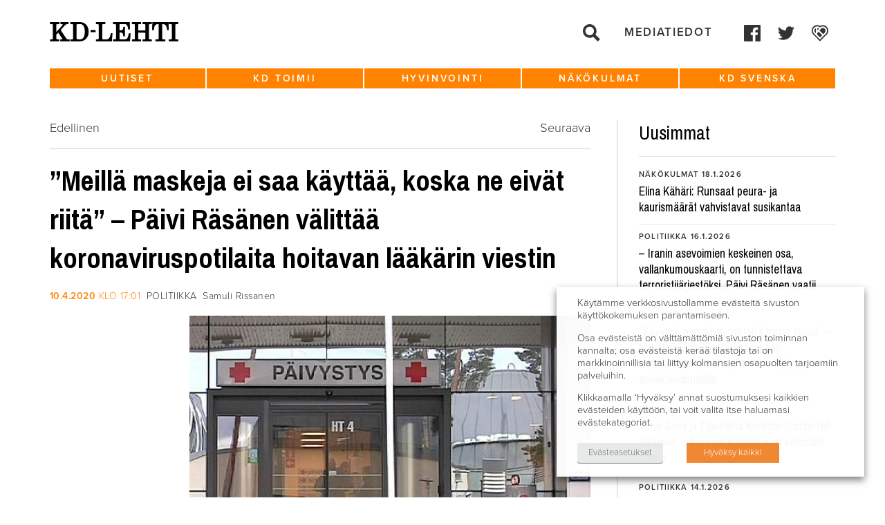

--- FILE ---
content_type: text/html; charset=UTF-8
request_url: https://www.kdlehti.fi/2020/04/10/meilla-maskeja-ei-saa-kayttaa-koska-ne-eivat-riita-paivi-rasanen-valittaa-koronaviruspotilaita-hoitavan-laakarin-viestin/
body_size: 17781
content:
<!DOCTYPE html>
<!--[if IE 6]><html id="ie6" lang="fi" class="no-js"><![endif]-->
<!--[if IE 7]><html id="ie7" lang="fi" class="no-js"><![endif]-->
<!--[if IE 8]><html id="ie8" lang="fi" class="no-js"><![endif]-->
<!--[if !(IE 6) | !(IE 7) | !(IE 8)  ]><!-->
<html lang="fi" class="no-js">
<!--<![endif]-->
<head>
    <script type="text/javascript">var h = document.getElementsByTagName("html"); if (h[0] && h[0].className) h[0].className = 'js';</script>
    <script>
      (function(i,s,o,g,r,a,m){i['GoogleAnalyticsObject']=r;i[r]=i[r]||function(){
      (i[r].q=i[r].q||[]).push(arguments)},i[r].l=1*new Date();a=s.createElement(o),
      m=s.getElementsByTagName(o)[0];a.async=1;a.src=g;m.parentNode.insertBefore(a,m)
      })(window,document,'script','//www.google-analytics.com/analytics.js','ga');

      ga('create', 'UA-58282543-1', 'auto');
      ga('send', 'pageview');

    </script>
    <meta charset="utf-8" />
    <link rel="shortcut icon" href="https://www.kdlehti.fi/wp-content/themes/kdlehti/images/favicon.ico?v6" />
    <title>&#8221;Meillä maskeja ei saa käyttää, koska ne eivät riitä&#8221; &#x2d; Päivi Räsänen välittää koronaviruspotilaita hoitavan lääkärin viestin | KD&#x2d;Lehti</title>
    <meta name="viewport" content="initial-scale=1,user-scalable=no,maximum-scale=1,width=device-width" />
	<!--[if lt IE 9]>
    	<script src="https://www.kdlehti.fi/wp-content/themes/kdlehti/js/html5.js" type="text/javascript"></script>
      	<script type="text/javascript" src="https://www.kdlehti.fi/wp-content/themes/kdlehti/js/selectivizr-min.js"></script>
    <![endif]-->
    	<style>img:is([sizes="auto" i], [sizes^="auto," i]) { contain-intrinsic-size: 3000px 1500px }</style>
	
<!-- The SEO Framework tehnyt Sybre Waaijer -->
<meta name="robots" content="max-snippet:-1,max-image-preview:standard,max-video-preview:-1" />
<link rel="canonical" href="https://www.kdlehti.fi/2020/04/10/meilla-maskeja-ei-saa-kayttaa-koska-ne-eivat-riita-paivi-rasanen-valittaa-koronaviruspotilaita-hoitavan-laakarin-viestin/" />
<meta name="description" content="&ndash; Ep&auml;onnistunut Kiinan kauppa ja siihen liittyv&auml;t h&auml;m&auml;r&auml;t sotkut on selvitett&auml;v&auml;, mutta samalla on huomattava, ett&auml; kent&auml;ll&auml; oli ja on edelleen valtava tarve&#8230;" />
<meta property="og:type" content="article" />
<meta property="og:locale" content="fi_FI" />
<meta property="og:site_name" content="KD-Lehti" />
<meta property="og:title" content="&#8221;Meillä maskeja ei saa käyttää, koska ne eivät riitä&#8221; &#x2d; Päivi Räsänen välittää koronaviruspotilaita hoitavan lääkärin viestin | KD&#x2d;Lehti" />
<meta property="og:description" content="&ndash; Ep&auml;onnistunut Kiinan kauppa ja siihen liittyv&auml;t h&auml;m&auml;r&auml;t sotkut on selvitett&auml;v&auml;, mutta samalla on huomattava, ett&auml; kent&auml;ll&auml; oli ja on edelleen valtava tarve saada nopeasti suojausmateriaalia&#8230;" />
<meta property="og:url" content="https://www.kdlehti.fi/2020/04/10/meilla-maskeja-ei-saa-kayttaa-koska-ne-eivat-riita-paivi-rasanen-valittaa-koronaviruspotilaita-hoitavan-laakarin-viestin/" />
<meta property="og:image" content="https://www.kdpuolue.fi/lehti/files/2015/11/2015_sairaalan_paivystys_Satakunta-e1448646564380.jpg" />
<meta property="og:image:width" content="609" />
<meta property="og:image:height" content="446" />
<meta property="article:published_time" content="2020-04-10T14:01:02+00:00" />
<meta property="article:modified_time" content="2020-04-10T14:01:03+00:00" />
<meta property="article:publisher" content="https://www.facebook.com/kristillisdemokraatit" />
<meta name="twitter:card" content="summary_large_image" />
<meta name="twitter:title" content="&#8221;Meillä maskeja ei saa käyttää, koska ne eivät riitä&#8221; &#x2d; Päivi Räsänen välittää koronaviruspotilaita hoitavan lääkärin viestin | KD&#x2d;Lehti" />
<meta name="twitter:description" content="&ndash; Ep&auml;onnistunut Kiinan kauppa ja siihen liittyv&auml;t h&auml;m&auml;r&auml;t sotkut on selvitett&auml;v&auml;, mutta samalla on huomattava, ett&auml; kent&auml;ll&auml; oli ja on edelleen valtava tarve saada nopeasti suojausmateriaalia&#8230;" />
<meta name="twitter:image" content="https://www.kdpuolue.fi/lehti/files/2015/11/2015_sairaalan_paivystys_Satakunta-e1448646564380.jpg" />
<script type="application/ld+json">{"@context":"https://schema.org","@graph":[{"@type":"WebSite","@id":"https://www.kdlehti.fi/#/schema/WebSite","url":"https://www.kdlehti.fi/","name":"KD&#x2d;Lehti","inLanguage":"fi","potentialAction":{"@type":"SearchAction","target":{"@type":"EntryPoint","urlTemplate":"https://www.kdlehti.fi/search/{search_term_string}/"},"query-input":"required name=search_term_string"},"publisher":{"@type":"Organization","@id":"https://www.kdlehti.fi/#/schema/Organization","name":"KD&#x2d;Lehti","url":"https://www.kdlehti.fi/"}},{"@type":"WebPage","@id":"https://www.kdlehti.fi/2020/04/10/meilla-maskeja-ei-saa-kayttaa-koska-ne-eivat-riita-paivi-rasanen-valittaa-koronaviruspotilaita-hoitavan-laakarin-viestin/","url":"https://www.kdlehti.fi/2020/04/10/meilla-maskeja-ei-saa-kayttaa-koska-ne-eivat-riita-paivi-rasanen-valittaa-koronaviruspotilaita-hoitavan-laakarin-viestin/","name":"&#8221;Meillä maskeja ei saa käyttää, koska ne eivät riitä&#8221; &#x2d; Päivi Räsänen välittää koronaviruspotilaita hoitavan lääkärin viestin | KD&#x2d;Lehti","description":"&ndash; Ep&auml;onnistunut Kiinan kauppa ja siihen liittyv&auml;t h&auml;m&auml;r&auml;t sotkut on selvitett&auml;v&auml;, mutta samalla on huomattava, ett&auml; kent&auml;ll&auml; oli ja on edelleen valtava tarve&#8230;","inLanguage":"fi","isPartOf":{"@id":"https://www.kdlehti.fi/#/schema/WebSite"},"breadcrumb":{"@type":"BreadcrumbList","@id":"https://www.kdlehti.fi/#/schema/BreadcrumbList","itemListElement":[{"@type":"ListItem","position":1,"item":"https://www.kdlehti.fi/","name":"KD&#x2d;Lehti"},{"@type":"ListItem","position":2,"item":"https://www.kdlehti.fi/kategoria/uutiset/","name":"Kategoria: Uutiset"},{"@type":"ListItem","position":3,"item":"https://www.kdlehti.fi/kategoria/uutiset/politiikka/","name":"Kategoria: Politiikka"},{"@type":"ListItem","position":4,"name":"&#8221;Meillä maskeja ei saa käyttää, koska ne eivät riitä&#8221; &#x2d; Päivi Räsänen välittää koronaviruspotilaita hoitavan lääkärin viestin"}]},"potentialAction":{"@type":"ReadAction","target":"https://www.kdlehti.fi/2020/04/10/meilla-maskeja-ei-saa-kayttaa-koska-ne-eivat-riita-paivi-rasanen-valittaa-koronaviruspotilaita-hoitavan-laakarin-viestin/"},"datePublished":"2020-04-10T14:01:02+00:00","dateModified":"2020-04-10T14:01:03+00:00","author":{"@type":"Person","@id":"https://www.kdlehti.fi/#/schema/Person/0657b618a2f59b107363b610d2642c01","name":"samulirissanen"}}]}</script>
<!-- / The SEO Framework tehnyt Sybre Waaijer | 4.93ms meta | 0.06ms boot -->

<link rel='dns-prefetch' href='//www.kdlehti.fi' />
<script type="text/javascript">
/* <![CDATA[ */
window._wpemojiSettings = {"baseUrl":"https:\/\/s.w.org\/images\/core\/emoji\/16.0.1\/72x72\/","ext":".png","svgUrl":"https:\/\/s.w.org\/images\/core\/emoji\/16.0.1\/svg\/","svgExt":".svg","source":{"concatemoji":"https:\/\/www.kdlehti.fi\/wp-includes\/js\/wp-emoji-release.min.js?ver=6.8.3"}};
/*! This file is auto-generated */
!function(s,n){var o,i,e;function c(e){try{var t={supportTests:e,timestamp:(new Date).valueOf()};sessionStorage.setItem(o,JSON.stringify(t))}catch(e){}}function p(e,t,n){e.clearRect(0,0,e.canvas.width,e.canvas.height),e.fillText(t,0,0);var t=new Uint32Array(e.getImageData(0,0,e.canvas.width,e.canvas.height).data),a=(e.clearRect(0,0,e.canvas.width,e.canvas.height),e.fillText(n,0,0),new Uint32Array(e.getImageData(0,0,e.canvas.width,e.canvas.height).data));return t.every(function(e,t){return e===a[t]})}function u(e,t){e.clearRect(0,0,e.canvas.width,e.canvas.height),e.fillText(t,0,0);for(var n=e.getImageData(16,16,1,1),a=0;a<n.data.length;a++)if(0!==n.data[a])return!1;return!0}function f(e,t,n,a){switch(t){case"flag":return n(e,"\ud83c\udff3\ufe0f\u200d\u26a7\ufe0f","\ud83c\udff3\ufe0f\u200b\u26a7\ufe0f")?!1:!n(e,"\ud83c\udde8\ud83c\uddf6","\ud83c\udde8\u200b\ud83c\uddf6")&&!n(e,"\ud83c\udff4\udb40\udc67\udb40\udc62\udb40\udc65\udb40\udc6e\udb40\udc67\udb40\udc7f","\ud83c\udff4\u200b\udb40\udc67\u200b\udb40\udc62\u200b\udb40\udc65\u200b\udb40\udc6e\u200b\udb40\udc67\u200b\udb40\udc7f");case"emoji":return!a(e,"\ud83e\udedf")}return!1}function g(e,t,n,a){var r="undefined"!=typeof WorkerGlobalScope&&self instanceof WorkerGlobalScope?new OffscreenCanvas(300,150):s.createElement("canvas"),o=r.getContext("2d",{willReadFrequently:!0}),i=(o.textBaseline="top",o.font="600 32px Arial",{});return e.forEach(function(e){i[e]=t(o,e,n,a)}),i}function t(e){var t=s.createElement("script");t.src=e,t.defer=!0,s.head.appendChild(t)}"undefined"!=typeof Promise&&(o="wpEmojiSettingsSupports",i=["flag","emoji"],n.supports={everything:!0,everythingExceptFlag:!0},e=new Promise(function(e){s.addEventListener("DOMContentLoaded",e,{once:!0})}),new Promise(function(t){var n=function(){try{var e=JSON.parse(sessionStorage.getItem(o));if("object"==typeof e&&"number"==typeof e.timestamp&&(new Date).valueOf()<e.timestamp+604800&&"object"==typeof e.supportTests)return e.supportTests}catch(e){}return null}();if(!n){if("undefined"!=typeof Worker&&"undefined"!=typeof OffscreenCanvas&&"undefined"!=typeof URL&&URL.createObjectURL&&"undefined"!=typeof Blob)try{var e="postMessage("+g.toString()+"("+[JSON.stringify(i),f.toString(),p.toString(),u.toString()].join(",")+"));",a=new Blob([e],{type:"text/javascript"}),r=new Worker(URL.createObjectURL(a),{name:"wpTestEmojiSupports"});return void(r.onmessage=function(e){c(n=e.data),r.terminate(),t(n)})}catch(e){}c(n=g(i,f,p,u))}t(n)}).then(function(e){for(var t in e)n.supports[t]=e[t],n.supports.everything=n.supports.everything&&n.supports[t],"flag"!==t&&(n.supports.everythingExceptFlag=n.supports.everythingExceptFlag&&n.supports[t]);n.supports.everythingExceptFlag=n.supports.everythingExceptFlag&&!n.supports.flag,n.DOMReady=!1,n.readyCallback=function(){n.DOMReady=!0}}).then(function(){return e}).then(function(){var e;n.supports.everything||(n.readyCallback(),(e=n.source||{}).concatemoji?t(e.concatemoji):e.wpemoji&&e.twemoji&&(t(e.twemoji),t(e.wpemoji)))}))}((window,document),window._wpemojiSettings);
/* ]]> */
</script>
<style id='wp-emoji-styles-inline-css' type='text/css'>

	img.wp-smiley, img.emoji {
		display: inline !important;
		border: none !important;
		box-shadow: none !important;
		height: 1em !important;
		width: 1em !important;
		margin: 0 0.07em !important;
		vertical-align: -0.1em !important;
		background: none !important;
		padding: 0 !important;
	}
</style>
<link rel='stylesheet' id='wp-block-library-css' href='https://www.kdlehti.fi/wp-includes/css/dist/block-library/style.min.css?ver=6.8.3' type='text/css' media='all' />
<style id='classic-theme-styles-inline-css' type='text/css'>
/*! This file is auto-generated */
.wp-block-button__link{color:#fff;background-color:#32373c;border-radius:9999px;box-shadow:none;text-decoration:none;padding:calc(.667em + 2px) calc(1.333em + 2px);font-size:1.125em}.wp-block-file__button{background:#32373c;color:#fff;text-decoration:none}
</style>
<style id='global-styles-inline-css' type='text/css'>
:root{--wp--preset--aspect-ratio--square: 1;--wp--preset--aspect-ratio--4-3: 4/3;--wp--preset--aspect-ratio--3-4: 3/4;--wp--preset--aspect-ratio--3-2: 3/2;--wp--preset--aspect-ratio--2-3: 2/3;--wp--preset--aspect-ratio--16-9: 16/9;--wp--preset--aspect-ratio--9-16: 9/16;--wp--preset--color--black: #000000;--wp--preset--color--cyan-bluish-gray: #abb8c3;--wp--preset--color--white: #ffffff;--wp--preset--color--pale-pink: #f78da7;--wp--preset--color--vivid-red: #cf2e2e;--wp--preset--color--luminous-vivid-orange: #ff6900;--wp--preset--color--luminous-vivid-amber: #fcb900;--wp--preset--color--light-green-cyan: #7bdcb5;--wp--preset--color--vivid-green-cyan: #00d084;--wp--preset--color--pale-cyan-blue: #8ed1fc;--wp--preset--color--vivid-cyan-blue: #0693e3;--wp--preset--color--vivid-purple: #9b51e0;--wp--preset--gradient--vivid-cyan-blue-to-vivid-purple: linear-gradient(135deg,rgba(6,147,227,1) 0%,rgb(155,81,224) 100%);--wp--preset--gradient--light-green-cyan-to-vivid-green-cyan: linear-gradient(135deg,rgb(122,220,180) 0%,rgb(0,208,130) 100%);--wp--preset--gradient--luminous-vivid-amber-to-luminous-vivid-orange: linear-gradient(135deg,rgba(252,185,0,1) 0%,rgba(255,105,0,1) 100%);--wp--preset--gradient--luminous-vivid-orange-to-vivid-red: linear-gradient(135deg,rgba(255,105,0,1) 0%,rgb(207,46,46) 100%);--wp--preset--gradient--very-light-gray-to-cyan-bluish-gray: linear-gradient(135deg,rgb(238,238,238) 0%,rgb(169,184,195) 100%);--wp--preset--gradient--cool-to-warm-spectrum: linear-gradient(135deg,rgb(74,234,220) 0%,rgb(151,120,209) 20%,rgb(207,42,186) 40%,rgb(238,44,130) 60%,rgb(251,105,98) 80%,rgb(254,248,76) 100%);--wp--preset--gradient--blush-light-purple: linear-gradient(135deg,rgb(255,206,236) 0%,rgb(152,150,240) 100%);--wp--preset--gradient--blush-bordeaux: linear-gradient(135deg,rgb(254,205,165) 0%,rgb(254,45,45) 50%,rgb(107,0,62) 100%);--wp--preset--gradient--luminous-dusk: linear-gradient(135deg,rgb(255,203,112) 0%,rgb(199,81,192) 50%,rgb(65,88,208) 100%);--wp--preset--gradient--pale-ocean: linear-gradient(135deg,rgb(255,245,203) 0%,rgb(182,227,212) 50%,rgb(51,167,181) 100%);--wp--preset--gradient--electric-grass: linear-gradient(135deg,rgb(202,248,128) 0%,rgb(113,206,126) 100%);--wp--preset--gradient--midnight: linear-gradient(135deg,rgb(2,3,129) 0%,rgb(40,116,252) 100%);--wp--preset--font-size--small: 13px;--wp--preset--font-size--medium: 20px;--wp--preset--font-size--large: 36px;--wp--preset--font-size--x-large: 42px;--wp--preset--spacing--20: 0.44rem;--wp--preset--spacing--30: 0.67rem;--wp--preset--spacing--40: 1rem;--wp--preset--spacing--50: 1.5rem;--wp--preset--spacing--60: 2.25rem;--wp--preset--spacing--70: 3.38rem;--wp--preset--spacing--80: 5.06rem;--wp--preset--shadow--natural: 6px 6px 9px rgba(0, 0, 0, 0.2);--wp--preset--shadow--deep: 12px 12px 50px rgba(0, 0, 0, 0.4);--wp--preset--shadow--sharp: 6px 6px 0px rgba(0, 0, 0, 0.2);--wp--preset--shadow--outlined: 6px 6px 0px -3px rgba(255, 255, 255, 1), 6px 6px rgba(0, 0, 0, 1);--wp--preset--shadow--crisp: 6px 6px 0px rgba(0, 0, 0, 1);}:where(.is-layout-flex){gap: 0.5em;}:where(.is-layout-grid){gap: 0.5em;}body .is-layout-flex{display: flex;}.is-layout-flex{flex-wrap: wrap;align-items: center;}.is-layout-flex > :is(*, div){margin: 0;}body .is-layout-grid{display: grid;}.is-layout-grid > :is(*, div){margin: 0;}:where(.wp-block-columns.is-layout-flex){gap: 2em;}:where(.wp-block-columns.is-layout-grid){gap: 2em;}:where(.wp-block-post-template.is-layout-flex){gap: 1.25em;}:where(.wp-block-post-template.is-layout-grid){gap: 1.25em;}.has-black-color{color: var(--wp--preset--color--black) !important;}.has-cyan-bluish-gray-color{color: var(--wp--preset--color--cyan-bluish-gray) !important;}.has-white-color{color: var(--wp--preset--color--white) !important;}.has-pale-pink-color{color: var(--wp--preset--color--pale-pink) !important;}.has-vivid-red-color{color: var(--wp--preset--color--vivid-red) !important;}.has-luminous-vivid-orange-color{color: var(--wp--preset--color--luminous-vivid-orange) !important;}.has-luminous-vivid-amber-color{color: var(--wp--preset--color--luminous-vivid-amber) !important;}.has-light-green-cyan-color{color: var(--wp--preset--color--light-green-cyan) !important;}.has-vivid-green-cyan-color{color: var(--wp--preset--color--vivid-green-cyan) !important;}.has-pale-cyan-blue-color{color: var(--wp--preset--color--pale-cyan-blue) !important;}.has-vivid-cyan-blue-color{color: var(--wp--preset--color--vivid-cyan-blue) !important;}.has-vivid-purple-color{color: var(--wp--preset--color--vivid-purple) !important;}.has-black-background-color{background-color: var(--wp--preset--color--black) !important;}.has-cyan-bluish-gray-background-color{background-color: var(--wp--preset--color--cyan-bluish-gray) !important;}.has-white-background-color{background-color: var(--wp--preset--color--white) !important;}.has-pale-pink-background-color{background-color: var(--wp--preset--color--pale-pink) !important;}.has-vivid-red-background-color{background-color: var(--wp--preset--color--vivid-red) !important;}.has-luminous-vivid-orange-background-color{background-color: var(--wp--preset--color--luminous-vivid-orange) !important;}.has-luminous-vivid-amber-background-color{background-color: var(--wp--preset--color--luminous-vivid-amber) !important;}.has-light-green-cyan-background-color{background-color: var(--wp--preset--color--light-green-cyan) !important;}.has-vivid-green-cyan-background-color{background-color: var(--wp--preset--color--vivid-green-cyan) !important;}.has-pale-cyan-blue-background-color{background-color: var(--wp--preset--color--pale-cyan-blue) !important;}.has-vivid-cyan-blue-background-color{background-color: var(--wp--preset--color--vivid-cyan-blue) !important;}.has-vivid-purple-background-color{background-color: var(--wp--preset--color--vivid-purple) !important;}.has-black-border-color{border-color: var(--wp--preset--color--black) !important;}.has-cyan-bluish-gray-border-color{border-color: var(--wp--preset--color--cyan-bluish-gray) !important;}.has-white-border-color{border-color: var(--wp--preset--color--white) !important;}.has-pale-pink-border-color{border-color: var(--wp--preset--color--pale-pink) !important;}.has-vivid-red-border-color{border-color: var(--wp--preset--color--vivid-red) !important;}.has-luminous-vivid-orange-border-color{border-color: var(--wp--preset--color--luminous-vivid-orange) !important;}.has-luminous-vivid-amber-border-color{border-color: var(--wp--preset--color--luminous-vivid-amber) !important;}.has-light-green-cyan-border-color{border-color: var(--wp--preset--color--light-green-cyan) !important;}.has-vivid-green-cyan-border-color{border-color: var(--wp--preset--color--vivid-green-cyan) !important;}.has-pale-cyan-blue-border-color{border-color: var(--wp--preset--color--pale-cyan-blue) !important;}.has-vivid-cyan-blue-border-color{border-color: var(--wp--preset--color--vivid-cyan-blue) !important;}.has-vivid-purple-border-color{border-color: var(--wp--preset--color--vivid-purple) !important;}.has-vivid-cyan-blue-to-vivid-purple-gradient-background{background: var(--wp--preset--gradient--vivid-cyan-blue-to-vivid-purple) !important;}.has-light-green-cyan-to-vivid-green-cyan-gradient-background{background: var(--wp--preset--gradient--light-green-cyan-to-vivid-green-cyan) !important;}.has-luminous-vivid-amber-to-luminous-vivid-orange-gradient-background{background: var(--wp--preset--gradient--luminous-vivid-amber-to-luminous-vivid-orange) !important;}.has-luminous-vivid-orange-to-vivid-red-gradient-background{background: var(--wp--preset--gradient--luminous-vivid-orange-to-vivid-red) !important;}.has-very-light-gray-to-cyan-bluish-gray-gradient-background{background: var(--wp--preset--gradient--very-light-gray-to-cyan-bluish-gray) !important;}.has-cool-to-warm-spectrum-gradient-background{background: var(--wp--preset--gradient--cool-to-warm-spectrum) !important;}.has-blush-light-purple-gradient-background{background: var(--wp--preset--gradient--blush-light-purple) !important;}.has-blush-bordeaux-gradient-background{background: var(--wp--preset--gradient--blush-bordeaux) !important;}.has-luminous-dusk-gradient-background{background: var(--wp--preset--gradient--luminous-dusk) !important;}.has-pale-ocean-gradient-background{background: var(--wp--preset--gradient--pale-ocean) !important;}.has-electric-grass-gradient-background{background: var(--wp--preset--gradient--electric-grass) !important;}.has-midnight-gradient-background{background: var(--wp--preset--gradient--midnight) !important;}.has-small-font-size{font-size: var(--wp--preset--font-size--small) !important;}.has-medium-font-size{font-size: var(--wp--preset--font-size--medium) !important;}.has-large-font-size{font-size: var(--wp--preset--font-size--large) !important;}.has-x-large-font-size{font-size: var(--wp--preset--font-size--x-large) !important;}
:where(.wp-block-post-template.is-layout-flex){gap: 1.25em;}:where(.wp-block-post-template.is-layout-grid){gap: 1.25em;}
:where(.wp-block-columns.is-layout-flex){gap: 2em;}:where(.wp-block-columns.is-layout-grid){gap: 2em;}
:root :where(.wp-block-pullquote){font-size: 1.5em;line-height: 1.6;}
</style>
<link rel='stylesheet' id='ctf_styles-css' href='https://www.kdlehti.fi/wp-content/plugins/custom-twitter-feeds/css/ctf-styles.min.css?ver=2.3.1' type='text/css' media='all' />
<link rel='stylesheet' id='cookie-law-info-css' href='https://www.kdlehti.fi/wp-content/plugins/webtoffee-gdpr-cookie-consent/public/css/cookie-law-info-public.css?ver=2.3.7' type='text/css' media='all' />
<link rel='stylesheet' id='cookie-law-info-gdpr-css' href='https://www.kdlehti.fi/wp-content/plugins/webtoffee-gdpr-cookie-consent/public/css/cookie-law-info-gdpr.css?ver=2.3.7' type='text/css' media='all' />
<style id='cookie-law-info-gdpr-inline-css' type='text/css'>
.cli-modal-content, .cli-tab-content { background-color: #ffffff; }.cli-privacy-content-text, .cli-modal .cli-modal-dialog, .cli-tab-container p, a.cli-privacy-readmore { color: #000000; }.cli-tab-header { background-color: #f2f2f2; }.cli-tab-header, .cli-tab-header a.cli-nav-link,span.cli-necessary-caption,.cli-switch .cli-slider:after { color: #000000; }.cli-switch .cli-slider:before { background-color: #ffffff; }.cli-switch input:checked + .cli-slider:before { background-color: #ffffff; }.cli-switch .cli-slider { background-color: #e3e1e8; }.cli-switch input:checked + .cli-slider { background-color: #28a745; }.cli-modal-close svg { fill: #000000; }.cli-tab-footer .wt-cli-privacy-accept-all-btn { background-color: #00acad; color: #ffffff}.cli-tab-footer .wt-cli-privacy-accept-btn { background-color: #00acad; color: #ffffff}.cli-tab-header a:before{ border-right: 1px solid #000000; border-bottom: 1px solid #000000; }
</style>
<link rel='stylesheet' id='style-css' href='https://www.kdlehti.fi/wp-content/themes/kdlehti/style.css?ver=1581680143' type='text/css' media='all' />
<link rel='stylesheet' id='print-css' href='https://www.kdlehti.fi/wp-content/themes/kdlehti/css/print.css?ver=0.2.14' type='text/css' media='print' />
<script type="text/javascript" src="https://www.kdlehti.fi/wp-includes/js/jquery/jquery.min.js?ver=3.7.1" id="jquery-core-js"></script>
<script type="text/javascript" src="https://www.kdlehti.fi/wp-includes/js/jquery/jquery-migrate.min.js?ver=3.4.1" id="jquery-migrate-js"></script>
<script type="text/javascript" id="cookie-law-info-js-extra">
/* <![CDATA[ */
var Cli_Data = {"nn_cookie_ids":[],"non_necessary_cookies":[],"cookielist":{"necessary":{"id":10875,"status":true,"priority":0,"title":"V\u00e4ltt\u00e4m\u00e4tt\u00f6m\u00e4t","strict":true,"default_state":false,"ccpa_optout":false,"loadonstart":false},"analytics":{"id":10878,"status":true,"priority":3,"title":"Analytiikka","strict":false,"default_state":false,"ccpa_optout":false,"loadonstart":false},"advertisement":{"id":10879,"status":true,"priority":2,"title":"Mainonta","strict":false,"default_state":false,"ccpa_optout":false,"loadonstart":false}},"ajax_url":"https:\/\/www.kdlehti.fi\/wp-admin\/admin-ajax.php","current_lang":"fi","security":"9f768b5dc6","eu_countries":["GB"],"geoIP":"disabled","use_custom_geolocation_api":"","custom_geolocation_api":"https:\/\/geoip.cookieyes.com\/geoip\/checker\/result.php","consentVersion":"1","strictlyEnabled":["necessary","obligatoire"],"cookieDomain":"www.kdlehti.fi","privacy_length":"250","ccpaEnabled":"","ccpaRegionBased":"","ccpaBarEnabled":"","ccpaType":"gdpr","triggerDomRefresh":"","secure_cookies":""};
var log_object = {"ajax_url":"https:\/\/www.kdlehti.fi\/wp-admin\/admin-ajax.php"};
/* ]]> */
</script>
<script type="text/javascript" src="https://www.kdlehti.fi/wp-content/plugins/webtoffee-gdpr-cookie-consent/public/js/cookie-law-info-public.js?ver=2.3.7" id="cookie-law-info-js"></script>
<link rel="https://api.w.org/" href="https://www.kdlehti.fi/wp-json/" /><link rel="alternate" title="JSON" type="application/json" href="https://www.kdlehti.fi/wp-json/wp/v2/posts/39140" /><link rel="EditURI" type="application/rsd+xml" title="RSD" href="https://www.kdlehti.fi/xmlrpc.php?rsd" />
<link rel="alternate" title="oEmbed (JSON)" type="application/json+oembed" href="https://www.kdlehti.fi/wp-json/oembed/1.0/embed?url=https%3A%2F%2Fwww.kdlehti.fi%2F2020%2F04%2F10%2Fmeilla-maskeja-ei-saa-kayttaa-koska-ne-eivat-riita-paivi-rasanen-valittaa-koronaviruspotilaita-hoitavan-laakarin-viestin%2F" />
<link rel="alternate" title="oEmbed (XML)" type="text/xml+oembed" href="https://www.kdlehti.fi/wp-json/oembed/1.0/embed?url=https%3A%2F%2Fwww.kdlehti.fi%2F2020%2F04%2F10%2Fmeilla-maskeja-ei-saa-kayttaa-koska-ne-eivat-riita-paivi-rasanen-valittaa-koronaviruspotilaita-hoitavan-laakarin-viestin%2F&#038;format=xml" />
		<style type="text/css" id="wp-custom-css">
			.cli-tab-footer .wt-cli-privacy-accept-btn {background-color:rgb(240, 136, 51);}		</style>
		</head>
<body class="wp-singular post-template-default single single-post postid-39140 single-format-standard wp-theme-kdlehti not-front-page">

<div id="page">
    <div id="top"></div>

    <div id="navigation-mobile2">
        <div class="navigation-top-wrapper">
            <div class="padder"></div>
            
            <ul class="menu">
                <li><a href="https://www.kdlehti.fi/">Etusivu</a></li>
                <li id="menu-item-37485" class="menu-item menu-item-type-custom menu-item-object-custom menu-item-has-children menu-item-37485"><a href="https://www.kdlehti.fi/uutiset/">Uutiset</a>
<ul class="sub-menu">
	<li id="menu-item-37497" class="menu-item menu-item-type-custom menu-item-object-custom menu-item-37497"><a href="https://www.kdlehti.fi/uutiset/#eduskunta">Eduskunta</a></li>
	<li id="menu-item-37496" class="menu-item menu-item-type-custom menu-item-object-custom menu-item-37496"><a href="https://www.kdlehti.fi/uutiset/#politiikka">Politiikka</a></li>
	<li id="menu-item-37499" class="menu-item menu-item-type-custom menu-item-object-custom menu-item-37499"><a href="https://www.kdlehti.fi/uutiset/#kotimaa">Kotimaa</a></li>
	<li id="menu-item-37498" class="menu-item menu-item-type-custom menu-item-object-custom menu-item-37498"><a href="https://www.kdlehti.fi/uutiset/#ulkomaat">Ulkomaat</a></li>
</ul>
</li>
<li id="menu-item-37488" class="menu-item menu-item-type-custom menu-item-object-custom menu-item-has-children menu-item-37488"><a href="https://www.kdlehti.fi/kd-toimii/">KD toimii</a>
<ul class="sub-menu">
	<li id="menu-item-37509" class="menu-item menu-item-type-custom menu-item-object-custom menu-item-37509"><a href="https://www.kdlehti.fi/kd-toimii/#tapahtumat">Tapahtumat</a></li>
	<li id="menu-item-37510" class="menu-item menu-item-type-custom menu-item-object-custom menu-item-37510"><a href="https://www.kdlehti.fi/kd-toimii/#kenttatoiminta">Kenttätoiminta</a></li>
	<li id="menu-item-37508" class="menu-item menu-item-type-custom menu-item-object-custom menu-item-37508"><a href="https://www.kdlehti.fi/kd-toimii/#henkilot">Henkilöt</a></li>
	<li id="menu-item-37511" class="menu-item menu-item-type-custom menu-item-object-custom menu-item-37511"><a href="https://www.kdlehti.fi/kd-toimii/#viikon-valtuutettu">Viikon valtuutettu</a></li>
</ul>
</li>
<li id="menu-item-37487" class="menu-item menu-item-type-custom menu-item-object-custom menu-item-has-children menu-item-37487"><a href="https://www.kdlehti.fi/hyvinvointi/">Hyvinvointi</a>
<ul class="sub-menu">
	<li id="menu-item-37500" class="menu-item menu-item-type-custom menu-item-object-custom menu-item-37500"><a href="https://www.kdlehti.fi/hyvinvointi/#elamantapa">Elämäntapa</a></li>
	<li id="menu-item-37568" class="menu-item menu-item-type-custom menu-item-object-custom menu-item-37568"><a href="https://www.kdlehti.fi/hyvinvointi/#kulttuuri">Kulttuuri</a></li>
	<li id="menu-item-37569" class="menu-item menu-item-type-custom menu-item-object-custom menu-item-37569"><a href="https://www.kdlehti.fi/hyvinvointi/#terveys">Terveys</a></li>
</ul>
</li>
<li id="menu-item-37489" class="menu-item menu-item-type-custom menu-item-object-custom menu-item-has-children menu-item-37489"><a href="https://www.kdlehti.fi/nakokulmat/">Näkökulmat</a>
<ul class="sub-menu">
	<li id="menu-item-37501" class="menu-item menu-item-type-custom menu-item-object-custom menu-item-37501"><a href="https://www.kdlehti.fi/nakokulmat/#paakirjoitukset">Pääkirjoitukset</a></li>
	<li id="menu-item-37502" class="menu-item menu-item-type-custom menu-item-object-custom menu-item-37502"><a href="https://www.kdlehti.fi/nakokulmat/#kolumnit">Kolumnit</a></li>
	<li id="menu-item-37503" class="menu-item menu-item-type-custom menu-item-object-custom menu-item-37503"><a href="https://www.kdlehti.fi/nakokulmat/#mielipiteet-blogit">Mielipiteet &#038; blogit</a></li>
</ul>
</li>
<li id="menu-item-37507" class="menu-item menu-item-type-custom menu-item-object-custom menu-item-has-children menu-item-37507"><a href="https://www.kdlehti.fi/kd-svenska/">KD Svenska</a>
<ul class="sub-menu">
	<li id="menu-item-37573" class="menu-item menu-item-type-custom menu-item-object-custom menu-item-37573"><a href="https://www.kdlehti.fi/kd-svenska/#nyheter">Nyheter</a></li>
	<li id="menu-item-37571" class="menu-item menu-item-type-custom menu-item-object-custom menu-item-37571"><a href="https://www.kdlehti.fi/kd-svenska/#artiklar">Artiklar</a></li>
	<li id="menu-item-37572" class="menu-item menu-item-type-custom menu-item-object-custom menu-item-37572"><a href="https://www.kdlehti.fi/kd-svenska/#kolumner">Kolumner</a></li>
</ul>
</li>
                <li id="menu-item-37585" class="menu-item menu-item-type-post_type menu-item-object-page menu-item-37585"><a href="https://www.kdlehti.fi/yhteystiedot/">Mediatiedot</a></li>
            </ul>
                    <ul class="socmed-follow2">
                	<li>
        		<a class="facebook some-link" href="https://www.facebook.com/kristillisdemokraatit/" target="_blank">
            	    <span class="img"><?xml version="1.0" encoding="UTF-8" standalone="no"?>
<svg xmlns:svg="http://www.w3.org/2000/svg" xmlns="http://www.w3.org/2000/svg" version="1.1" x="0px" y="0px" viewBox="0 0 75 75"><path style="" d="M 4.0996094 0 C 1.7996094 0 0 1.8996094 0 4.0996094 L 0 70.800781 C 0 73.100781 1.8996094 74.900391 4.0996094 74.900391 L 40 74.900391 L 40 45.900391 L 30.199219 45.900391 L 30.199219 34.599609 L 40 34.599609 L 40 26.300781 C 40 16.600781 45.899609 11.300781 54.599609 11.300781 C 58.699609 11.300781 62.300781 11.599219 63.300781 11.699219 L 63.300781 21.800781 L 57.300781 21.800781 C 52.600781 21.800781 51.699219 24.000781 51.699219 27.300781 L 51.699219 34.5 L 62.900391 34.5 L 61.5 46 L 51.800781 46 L 51.800781 75 L 70.900391 75 C 73.200391 75 75 73.100391 75 70.900391 L 75 4.0996094 C 75 1.8996094 73.100391 0 70.900391 0 L 4.0996094 0 z " id="path4"></path></svg></span>
            	    <span class="txt">Facebook</span>
        	    </a>
    	    </li>
                	<li>
        		<a class="twitter some-link" href="https://twitter.com/kdpuolue" target="_blank">
            	    <span class="img"><?xml version="1.0" encoding="UTF-8" standalone="no"?>
<svg xmlns:svg="http://www.w3.org/2000/svg" xmlns="http://www.w3.org/2000/svg" viewBox="-0.1 0 250 203.13794">
  <path d="m 78.52,203.13794 c 94.34,0 145.94,-78.16 145.94,-145.940002 0,-2.22 0,-4.43 -0.15,-6.63 a 104.36,104.36 0 0 0 25.59,-26.55 102.38,102.38 0 0 1 -29.46,8.07 51.47,51.47 0 0 0 22.55,-28.37 102.79,102.79 0 0 1 -32.57,12.45 51.34,51.34 0 0 0 -87.41,46.78 145.62,145.62 0 0 1 -105.71,-53.59 51.33,51.33 0 0 0 15.88,68.47 50.91,50.91 0 0 1 -23.28,-6.42 c 0,0.21 0,0.43 0,0.65 a 51.31,51.31 0 0 0 41.15,50.280002 51.21,51.21 0 0 1 -23.16,0.88 51.35,51.35 0 0 0 47.92,35.62 102.92,102.92 0 0 1 -63.7,22 104.41,104.41 0 0 1 -12.21,-0.74 145.21,145.21 0 0 0 78.62,23"></path>
</svg></span>
            	    <span class="txt">Twitter</span>
        	    </a>
    	    </li>
                	<li>
        		<a class="kd-fi some-link" href="https://kd.fi" target="_blank">
            	    <span class="img"><?xml version="1.0" standalone="no"?>
<svg version="1.0" xmlns="http://www.w3.org/2000/svg" viewBox="0 0 344.630790 335.419218">
<g transform="translate(-55.185927,346.616966) scale(0.100000,-0.100000)">
<path d="M1540 3460 c-172 -24 -381 -111 -525 -218 -381 -281 -550 -779 -420
-1239 31 -110 119 -287 184 -373 45 -59 270 -292 1162 -1197 l317 -321 725
714 c399 393 750 745 780 783 135 173 221 406 233 636 25 455 -217 879 -622
1087 -169 87 -301 118 -504 118 -197 0 -333 -31 -491 -110 l-76 -38 -34 20
c-56 35 -218 98 -304 119 -93 23 -325 33 -425 19z m377 -291 c99 -25 241 -93
317 -153 56 -43 61 -45 80 -31 196 145 339 195 554 195 145 0 238 -21 367 -83
177 -86 321 -230 410 -410 68 -137 87 -225 88 -387 1 -154 -19 -252 -78 -377
-75 -159 -36 -119 -1203 -1268 -101 -99 -187 -181 -191 -183 -4 -1 -176 167
-382 375 -960 970 -920 926 -991 1078 -62 131 -81 219 -81 375 -1 150 13 223
64 346 170 409 618 633 1046 523z"/>
<path d="M1720 2584 l0 -299 48 67 c53 72 216 271 272 331 19 21 35 43 35 50
0 20 -119 93 -188 116 -35 12 -87 24 -115 28 l-52 6 0 -299z"/>
<path d="M2736 2854 c-70 -17 -160 -63 -217 -112 -23 -20 -109 -117 -191 -215
l-148 -179 159 -167 c88 -91 259 -265 380 -386 l221 -220 188 190 c155 156
194 203 225 261 47 92 67 170 67 266 0 102 -15 167 -57 258 -44 93 -157 209
-249 258 -114 59 -253 76 -378 46z"/>
<path d="M1348 2765 c-157 -119 -236 -291 -225 -490 9 -169 53 -263 191 -405
43 -44 80 -79 82 -77 6 6 9 1007 3 1007 -3 0 -27 -16 -51 -35z"/>
<path d="M1843 1944 l-132 -159 0 -160 0 -160 275 -279 275 -280 223 220 c123
120 224 221 224 224 1 3 -164 173 -366 379 l-367 374 -132 -159z"/>
</g>
</svg>
</span>
            	    <span class="txt">KD.fi</span>
        	    </a>
    	    </li>
                </ul>        </div>
    </div>

    <div id="header2-padder"></div>
    <header id="header2">
        <div class="page-wrapper">
            <div id="top">
                <h1 id="header-title2">
                    <a href="https://www.kdlehti.fi/">
                        <i></i>
                        <img src="https://www.kdlehti.fi/wp-content/themes/kdlehti/images/logo.png" alt="" />
                        <span class="assistive-text">KD-Lehti</span>
                    </a>
                </h1>
                
                        <ul class="socmed-follow2">
                	<li>
        		<a class="facebook some-link" href="https://www.facebook.com/kristillisdemokraatit/" target="_blank">
            	    <span class="img"><?xml version="1.0" encoding="UTF-8" standalone="no"?>
<svg xmlns:svg="http://www.w3.org/2000/svg" xmlns="http://www.w3.org/2000/svg" version="1.1" x="0px" y="0px" viewBox="0 0 75 75"><path style="" d="M 4.0996094 0 C 1.7996094 0 0 1.8996094 0 4.0996094 L 0 70.800781 C 0 73.100781 1.8996094 74.900391 4.0996094 74.900391 L 40 74.900391 L 40 45.900391 L 30.199219 45.900391 L 30.199219 34.599609 L 40 34.599609 L 40 26.300781 C 40 16.600781 45.899609 11.300781 54.599609 11.300781 C 58.699609 11.300781 62.300781 11.599219 63.300781 11.699219 L 63.300781 21.800781 L 57.300781 21.800781 C 52.600781 21.800781 51.699219 24.000781 51.699219 27.300781 L 51.699219 34.5 L 62.900391 34.5 L 61.5 46 L 51.800781 46 L 51.800781 75 L 70.900391 75 C 73.200391 75 75 73.100391 75 70.900391 L 75 4.0996094 C 75 1.8996094 73.100391 0 70.900391 0 L 4.0996094 0 z " id="path4"></path></svg></span>
            	    <span class="txt">Facebook</span>
        	    </a>
    	    </li>
                	<li>
        		<a class="twitter some-link" href="https://twitter.com/kdpuolue" target="_blank">
            	    <span class="img"><?xml version="1.0" encoding="UTF-8" standalone="no"?>
<svg xmlns:svg="http://www.w3.org/2000/svg" xmlns="http://www.w3.org/2000/svg" viewBox="-0.1 0 250 203.13794">
  <path d="m 78.52,203.13794 c 94.34,0 145.94,-78.16 145.94,-145.940002 0,-2.22 0,-4.43 -0.15,-6.63 a 104.36,104.36 0 0 0 25.59,-26.55 102.38,102.38 0 0 1 -29.46,8.07 51.47,51.47 0 0 0 22.55,-28.37 102.79,102.79 0 0 1 -32.57,12.45 51.34,51.34 0 0 0 -87.41,46.78 145.62,145.62 0 0 1 -105.71,-53.59 51.33,51.33 0 0 0 15.88,68.47 50.91,50.91 0 0 1 -23.28,-6.42 c 0,0.21 0,0.43 0,0.65 a 51.31,51.31 0 0 0 41.15,50.280002 51.21,51.21 0 0 1 -23.16,0.88 51.35,51.35 0 0 0 47.92,35.62 102.92,102.92 0 0 1 -63.7,22 104.41,104.41 0 0 1 -12.21,-0.74 145.21,145.21 0 0 0 78.62,23"></path>
</svg></span>
            	    <span class="txt">Twitter</span>
        	    </a>
    	    </li>
                	<li>
        		<a class="kd-fi some-link" href="https://kd.fi" target="_blank">
            	    <span class="img"><?xml version="1.0" standalone="no"?>
<svg version="1.0" xmlns="http://www.w3.org/2000/svg" viewBox="0 0 344.630790 335.419218">
<g transform="translate(-55.185927,346.616966) scale(0.100000,-0.100000)">
<path d="M1540 3460 c-172 -24 -381 -111 -525 -218 -381 -281 -550 -779 -420
-1239 31 -110 119 -287 184 -373 45 -59 270 -292 1162 -1197 l317 -321 725
714 c399 393 750 745 780 783 135 173 221 406 233 636 25 455 -217 879 -622
1087 -169 87 -301 118 -504 118 -197 0 -333 -31 -491 -110 l-76 -38 -34 20
c-56 35 -218 98 -304 119 -93 23 -325 33 -425 19z m377 -291 c99 -25 241 -93
317 -153 56 -43 61 -45 80 -31 196 145 339 195 554 195 145 0 238 -21 367 -83
177 -86 321 -230 410 -410 68 -137 87 -225 88 -387 1 -154 -19 -252 -78 -377
-75 -159 -36 -119 -1203 -1268 -101 -99 -187 -181 -191 -183 -4 -1 -176 167
-382 375 -960 970 -920 926 -991 1078 -62 131 -81 219 -81 375 -1 150 13 223
64 346 170 409 618 633 1046 523z"/>
<path d="M1720 2584 l0 -299 48 67 c53 72 216 271 272 331 19 21 35 43 35 50
0 20 -119 93 -188 116 -35 12 -87 24 -115 28 l-52 6 0 -299z"/>
<path d="M2736 2854 c-70 -17 -160 -63 -217 -112 -23 -20 -109 -117 -191 -215
l-148 -179 159 -167 c88 -91 259 -265 380 -386 l221 -220 188 190 c155 156
194 203 225 261 47 92 67 170 67 266 0 102 -15 167 -57 258 -44 93 -157 209
-249 258 -114 59 -253 76 -378 46z"/>
<path d="M1348 2765 c-157 -119 -236 -291 -225 -490 9 -169 53 -263 191 -405
43 -44 80 -79 82 -77 6 6 9 1007 3 1007 -3 0 -27 -16 -51 -35z"/>
<path d="M1843 1944 l-132 -159 0 -160 0 -160 275 -279 275 -280 223 220 c123
120 224 221 224 224 1 3 -164 173 -366 379 l-367 374 -132 -159z"/>
</g>
</svg>
</span>
            	    <span class="txt">KD.fi</span>
        	    </a>
    	    </li>
                </ul>
                <ul id="menu-pienoisvalikko-1" class="menu menu-secondary"><li class="menu-item menu-item-type-post_type menu-item-object-page menu-item-37585"><a href="https://www.kdlehti.fi/yhteystiedot/">Mediatiedot</a></li>
</ul>
                <a class="search-icon" href="https://www.kdlehti.fi/?s=">
                    <svg xmlns="http://www.w3.org/2000/svg"  viewBox="0 0 24 24"><path d="M23.822 20.88l-6.353-6.354c.93-1.465 1.467-3.2 1.467-5.059.001-5.219-4.247-9.467-9.468-9.467s-9.468 4.248-9.468 9.468c0 5.221 4.247 9.469 9.468 9.469 1.768 0 3.421-.487 4.839-1.333l6.396 6.396 3.119-3.12zm-20.294-11.412c0-3.273 2.665-5.938 5.939-5.938 3.275 0 5.94 2.664 5.94 5.938 0 3.275-2.665 5.939-5.94 5.939-3.274 0-5.939-2.664-5.939-5.939z"/></svg>
                </a>
                <div class="clear"></div>
            </div>

            <nav id="navigation2">
                <ul id="menu-paavalikko2-1" class="menu menu-primary"><li class="menu-item menu-item-type-custom menu-item-object-custom menu-item-has-children menu-item-37485"><a href="https://www.kdlehti.fi/uutiset/">Uutiset</a>
<ul class="sub-menu">
	<li class="menu-item menu-item-type-custom menu-item-object-custom menu-item-37497"><a href="https://www.kdlehti.fi/uutiset/#eduskunta">Eduskunta</a></li>
	<li class="menu-item menu-item-type-custom menu-item-object-custom menu-item-37496"><a href="https://www.kdlehti.fi/uutiset/#politiikka">Politiikka</a></li>
	<li class="menu-item menu-item-type-custom menu-item-object-custom menu-item-37499"><a href="https://www.kdlehti.fi/uutiset/#kotimaa">Kotimaa</a></li>
	<li class="menu-item menu-item-type-custom menu-item-object-custom menu-item-37498"><a href="https://www.kdlehti.fi/uutiset/#ulkomaat">Ulkomaat</a></li>
</ul>
</li>
<li class="menu-item menu-item-type-custom menu-item-object-custom menu-item-has-children menu-item-37488"><a href="https://www.kdlehti.fi/kd-toimii/">KD toimii</a>
<ul class="sub-menu">
	<li class="menu-item menu-item-type-custom menu-item-object-custom menu-item-37509"><a href="https://www.kdlehti.fi/kd-toimii/#tapahtumat">Tapahtumat</a></li>
	<li class="menu-item menu-item-type-custom menu-item-object-custom menu-item-37510"><a href="https://www.kdlehti.fi/kd-toimii/#kenttatoiminta">Kenttätoiminta</a></li>
	<li class="menu-item menu-item-type-custom menu-item-object-custom menu-item-37508"><a href="https://www.kdlehti.fi/kd-toimii/#henkilot">Henkilöt</a></li>
	<li class="menu-item menu-item-type-custom menu-item-object-custom menu-item-37511"><a href="https://www.kdlehti.fi/kd-toimii/#viikon-valtuutettu">Viikon valtuutettu</a></li>
</ul>
</li>
<li class="menu-item menu-item-type-custom menu-item-object-custom menu-item-has-children menu-item-37487"><a href="https://www.kdlehti.fi/hyvinvointi/">Hyvinvointi</a>
<ul class="sub-menu">
	<li class="menu-item menu-item-type-custom menu-item-object-custom menu-item-37500"><a href="https://www.kdlehti.fi/hyvinvointi/#elamantapa">Elämäntapa</a></li>
	<li class="menu-item menu-item-type-custom menu-item-object-custom menu-item-37568"><a href="https://www.kdlehti.fi/hyvinvointi/#kulttuuri">Kulttuuri</a></li>
	<li class="menu-item menu-item-type-custom menu-item-object-custom menu-item-37569"><a href="https://www.kdlehti.fi/hyvinvointi/#terveys">Terveys</a></li>
</ul>
</li>
<li class="menu-item menu-item-type-custom menu-item-object-custom menu-item-has-children menu-item-37489"><a href="https://www.kdlehti.fi/nakokulmat/">Näkökulmat</a>
<ul class="sub-menu">
	<li class="menu-item menu-item-type-custom menu-item-object-custom menu-item-37501"><a href="https://www.kdlehti.fi/nakokulmat/#paakirjoitukset">Pääkirjoitukset</a></li>
	<li class="menu-item menu-item-type-custom menu-item-object-custom menu-item-37502"><a href="https://www.kdlehti.fi/nakokulmat/#kolumnit">Kolumnit</a></li>
	<li class="menu-item menu-item-type-custom menu-item-object-custom menu-item-37503"><a href="https://www.kdlehti.fi/nakokulmat/#mielipiteet-blogit">Mielipiteet &#038; blogit</a></li>
</ul>
</li>
<li class="menu-item menu-item-type-custom menu-item-object-custom menu-item-has-children menu-item-37507"><a href="https://www.kdlehti.fi/kd-svenska/">KD Svenska</a>
<ul class="sub-menu">
	<li class="menu-item menu-item-type-custom menu-item-object-custom menu-item-37573"><a href="https://www.kdlehti.fi/kd-svenska/#nyheter">Nyheter</a></li>
	<li class="menu-item menu-item-type-custom menu-item-object-custom menu-item-37571"><a href="https://www.kdlehti.fi/kd-svenska/#artiklar">Artiklar</a></li>
	<li class="menu-item menu-item-type-custom menu-item-object-custom menu-item-37572"><a href="https://www.kdlehti.fi/kd-svenska/#kolumner">Kolumner</a></li>
</ul>
</li>
</ul>            </nav>
            <a href="" id="more-mobile2">
                <div class="more-mobile-wrapper">
                    <span class="assistive-text">Näytä valikko</span>
                    <i class="a"></i>
                    <i class="b2"></i>
                    <i class="b"></i>
                    <i class="c"></i>
                </div>
            </a>
        </div>
    </header>

            <article>
        <div class="with-sidebar2 page-wrapper">
            
            <article id="content" class="page" role="main">
                <div class="main">
                            <nav class="next-prev-nav" id="next-prev-nav-above">
           <a href="https://www.kdlehti.fi/2020/04/13/paivi-rasanen-toivoo-vahvaa-suositusta-kasvomaskien-kaytolle-julkisilla-paikoilla-vahentaisi-tartuntoja/" rel="next">Seuraava <span class="title">Päivi Räsänen toivoo vahvaa suositusta kasvomaskien käytölle julkisilla paikoilla &#8211; &#8221;Vähentäisi tartuntoja&#8221;</span></a>           <a href="https://www.kdlehti.fi/2020/04/10/suomen-vastuut-euroalueen-kriisipaketissa-ovat-aivan-eri-luokassa-kuin-mita-annetaan-ymmartaa-sari-essayah-sanoo/" rel="prev">Edellinen <span class="title">– Suomen vastuut euroalueen kriisipaketissa ovat aivan eri luokassa kuin mitä annetaan ymmärtää, Sari Essayah sanoo</span></a>        </nav>
                                                <article id="content" role="main" class="article article-post">
                        <header>
<h1 class="article-title">&#8221;Meillä maskeja ei saa käyttää, koska ne eivät riitä&#8221; &#8211; Päivi Räsänen välittää koronaviruspotilaita hoitavan lääkärin viestin</h1>
<p class="meta">
    <span class="date">10.4.2020 <span class="time">klo 17:01</span></span>
    <span class="cat">Politiikka</span>
        <span class="author">
        <span class="img">
            <img src="https://www.kdpuolue.fi/lehti/files/2014/12/IMG_1343-300x300.jpg" alt="" />
        </span>
        
        Samuli Rissanen    </span>
    </p>
</header>
<div class="container">
        <div class="featured-image">
        <div class="img" style="background-image: url('https://www.kdpuolue.fi/lehti/files/2015/11/2015_sairaalan_paivystys_Satakunta-e1448646564380.jpg');">
            <img width="609" height="446" src="https://www.kdpuolue.fi/lehti/files/2015/11/2015_sairaalan_paivystys_Satakunta-e1448646564380.jpg" class="align-center size-stretch wp-post-image" alt="" decoding="async" fetchpriority="high" srcset="https://www.kdpuolue.fi/lehti/files/2015/11/2015_sairaalan_paivystys_Satakunta-e1448646564380.jpg 609w, https://www.kdpuolue.fi/lehti/files/2015/11/2015_sairaalan_paivystys_Satakunta-e1448646564380-300x220.jpg 300w, https://www.kdpuolue.fi/lehti/files/2015/11/2015_sairaalan_paivystys_Satakunta-e1448646564380-50x37.jpg 50w" sizes="(max-width: 609px) 100vw, 609px" />        </div>
        <p class="text">Sairaaloista, hammashuollosta ja kotihoidosta tulee Räsäsen mukaan jatkuvasti huolestuneita viestejä puutteellisesta suojauksesta, mikä altistaa niin henkilökunnan kuin potilaat hengenvaaraan.</p>
    </div>
        <div class="content"><p class="ingress">– Epäonnistunut Kiinan kauppa ja siihen liittyvät hämärät sotkut on selvitettävä, mutta samalla on huomattava, että kentällä oli ja on edelleen valtava tarve saada nopeasti suojausmateriaalia, Päivi Räsänen muistuttaa.</p>
<p class="ingress">Hän välittää Etelä-Suomessa COVID-potilaita hoitavalta lääkäriltä saamansa viestin.</p>
<p>Kristillisdemokraattien kansanedustaja Päivi Räsäsen mukaan epäonnistunut suojavarusteiden kauppa Kiinasta ja siihen liittyvät hämärät sotkut on selvitettävä.</p>
<p>– Huoltovarmuuskeskuksen johdolle pääministerin taholta osoitettu epäluottamus ei pyyhi pois sitä vastuuta, mikä hallituksella on suojaustarvikkeiden huutavasta pulasta, Räsänen sanoo.</p>
<p>– Samalla on huomattava, että kentällä oli ja on edelleen valtava tarve saada nopeasti suojausmateriaalia, hän lisää.</p>
<p>Sairaaloista, hammashuollosta ja kotihoidosta tulee Räsäsen mukaan jatkuvasti huolestuneita viestejä puutteellisesta suojauksesta, mikä altistaa niin henkilökunnan kuin potilaat hengenvaaraan.</p>
<blockquote><p>On myös outoa, että kotihoidossa suositellaan käyttämään maskeja, mutta sairaalassa vielä sairaampia potilaita hoidettaessa ei maskeja suositella.</p></blockquote>
<p>Räsänen kertoo saaneensa Etelä-Suomessa COVID-potilaita hoitavalta lääkärilta oheisen viestin:</p>
<p><em>&#8221;En ole koskaan elämässäni aiemmin ollut kapinallinen. Nyt tuntuu siltä, että joudun olemaan eri mieltä sairaalan johdon kanssa, koska he haluavat peitellä maskien vähyyttä ja sen takia kieltää meiltä maskien käytön. Olen erittäin huolissani kirurgisten maskien riittävyydestä ja toki myöskin huolissani tehokkaampien FFP3 ja FFP2-maskien riittävyydestä. </em><em>Tällä hetkellä meillä on käsitys, että tämä sairaala ei välttämättä saa yhtään FFP3 tai FFP2 maskia ennen epidemian loppua. Niinpä näitä maskeja saa käyttää vain teho-osastolla (FFP3) ja COVID-osaston aerosoleja tuottavissa tarkoin määritellyissä toimenpiteissä.</em></p>
<p><em>Kirurgisia maskejakin kehotetaan käyttämään säästeliäästi. Useissa ulkomaisissa suosituksissa kehotetaan käyttämään kirurgisia maskeja jokaisessa kanssakäymisessä, koska oireetonkin henkilö voi tartuttaa COVID-virusta jo puhuessaan. Meillä maskeja ei saa käyttää, koska ne eivät riitä.</em></p>
<p><em>On myös outoa, että kotihoidossa suositellaan käyttämään maskeja, mutta sairaalassa vielä sairaampia potilaita hoidettaessa ei maskeja suositella. Tämäkin suositus johtunee siitä, että maskeja ei ole riittävästi.</em></p>
<p><em>Kaikki todelliset maskimäärät tietävät kiemurtelevat vaikeana ja vastaavat vältellen kysymyksiin maskien todellisesta määrästä.”</em></p>
<p>Räsänen muistuttaa, että esimerkiksi Italiassa useita kymmeniä lääkäreitä ja hoitajia on kuollut koronainfektioon, useat heistä ovat olleet iäkkäitä, riskiryhmiin kuuluvia ja puutteellisesti suojattuja.</p>
    </div>
</div>
<footer>
           <div class="socmed ">
   	   		<span class="title assistive-text">Jaa</span>
            <ul class="socmed-share2" data-url="https://www.kdlehti.fi/2020/04/10/meilla-maskeja-ei-saa-kayttaa-koska-ne-eivat-riita-paivi-rasanen-valittaa-koronaviruspotilaita-hoitavan-laakarin-viestin/">
                                	<li>
                		<a class="facebook some-link" href="https://www.facebook.com/sharer.php?u=https%3A%2F%2Fwww.kdlehti.fi%2F2020%2F04%2F10%2Fmeilla-maskeja-ei-saa-kayttaa-koska-ne-eivat-riita-paivi-rasanen-valittaa-koronaviruspotilaita-hoitavan-laakarin-viestin%2F" target="_blank">
                    	    <span class="img"><?xml version="1.0" encoding="UTF-8" standalone="no"?>
<svg xmlns:svg="http://www.w3.org/2000/svg" xmlns="http://www.w3.org/2000/svg" version="1.1" x="0px" y="0px" viewBox="0 0 75 75"><path style="" d="M 4.0996094 0 C 1.7996094 0 0 1.8996094 0 4.0996094 L 0 70.800781 C 0 73.100781 1.8996094 74.900391 4.0996094 74.900391 L 40 74.900391 L 40 45.900391 L 30.199219 45.900391 L 30.199219 34.599609 L 40 34.599609 L 40 26.300781 C 40 16.600781 45.899609 11.300781 54.599609 11.300781 C 58.699609 11.300781 62.300781 11.599219 63.300781 11.699219 L 63.300781 21.800781 L 57.300781 21.800781 C 52.600781 21.800781 51.699219 24.000781 51.699219 27.300781 L 51.699219 34.5 L 62.900391 34.5 L 61.5 46 L 51.800781 46 L 51.800781 75 L 70.900391 75 C 73.200391 75 75 73.100391 75 70.900391 L 75 4.0996094 C 75 1.8996094 73.100391 0 70.900391 0 L 4.0996094 0 z " id="path4"></path></svg></span>
                    	    <span class="txt">Facebook</span>
                	    </a>
            	    </li>
                                	<li>
                		<a class="twitter some-link" href="https://twitter.com/intent/tweet?text=KD-Lehti%3A+%E2%80%9DMeill%C3%A4+maskeja+ei+saa+k%C3%A4ytt%C3%A4%C3%A4%2C+koska+ne+eiv%C3%A4t+riit%C3%A4%E2%80%9D+%E2%80%93+P%C3%A4ivi+R%C3%A4s%C3%A4nen+v%C3%A4litt%C3%A4%C3%A4+koronaviruspotilaita+hoitavan+l%C3%A4%C3%A4k%C3%A4rin+viestin&amp;url=https%3A%2F%2Fwww.kdlehti.fi%2F2020%2F04%2F10%2Fmeilla-maskeja-ei-saa-kayttaa-koska-ne-eivat-riita-paivi-rasanen-valittaa-koronaviruspotilaita-hoitavan-laakarin-viestin%2F" target="_blank">
                    	    <span class="img"><?xml version="1.0" encoding="UTF-8" standalone="no"?>
<svg xmlns:svg="http://www.w3.org/2000/svg" xmlns="http://www.w3.org/2000/svg" viewBox="-0.1 0 250 203.13794">
  <path d="m 78.52,203.13794 c 94.34,0 145.94,-78.16 145.94,-145.940002 0,-2.22 0,-4.43 -0.15,-6.63 a 104.36,104.36 0 0 0 25.59,-26.55 102.38,102.38 0 0 1 -29.46,8.07 51.47,51.47 0 0 0 22.55,-28.37 102.79,102.79 0 0 1 -32.57,12.45 51.34,51.34 0 0 0 -87.41,46.78 145.62,145.62 0 0 1 -105.71,-53.59 51.33,51.33 0 0 0 15.88,68.47 50.91,50.91 0 0 1 -23.28,-6.42 c 0,0.21 0,0.43 0,0.65 a 51.31,51.31 0 0 0 41.15,50.280002 51.21,51.21 0 0 1 -23.16,0.88 51.35,51.35 0 0 0 47.92,35.62 102.92,102.92 0 0 1 -63.7,22 104.41,104.41 0 0 1 -12.21,-0.74 145.21,145.21 0 0 0 78.62,23"></path>
</svg></span>
                    	    <span class="txt">Twitter</span>
                	    </a>
            	    </li>
                                	<li>
                		<a class="whatsapp some-link" href="whatsapp://send?text=https%3A%2F%2Fwww.kdlehti.fi%2F2020%2F04%2F10%2Fmeilla-maskeja-ei-saa-kayttaa-koska-ne-eivat-riita-paivi-rasanen-valittaa-koronaviruspotilaita-hoitavan-laakarin-viestin%2F" >
                    	    <span class="img"><?xml version="1.0" encoding="utf-8"?>
<svg xmlns="http://www.w3.org/2000/svg" viewBox="0 0 24 24"><path d="M.057 24l1.687-6.163c-1.041-1.804-1.588-3.849-1.587-5.946.003-6.556 5.338-11.891 11.893-11.891 3.181.001 6.167 1.24 8.413 3.488 2.245 2.248 3.481 5.236 3.48 8.414-.003 6.557-5.338 11.892-11.893 11.892-1.99-.001-3.951-.5-5.688-1.448l-6.305 1.654zm6.597-3.807c1.676.995 3.276 1.591 5.392 1.592 5.448 0 9.886-4.434 9.889-9.885.002-5.462-4.415-9.89-9.881-9.892-5.452 0-9.887 4.434-9.889 9.884-.001 2.225.651 3.891 1.746 5.634l-.999 3.648 3.742-.981zm11.387-5.464c-.074-.124-.272-.198-.57-.347-.297-.149-1.758-.868-2.031-.967-.272-.099-.47-.149-.669.149-.198.297-.768.967-.941 1.165-.173.198-.347.223-.644.074-.297-.149-1.255-.462-2.39-1.475-.883-.788-1.48-1.761-1.653-2.059-.173-.297-.018-.458.13-.606.134-.133.297-.347.446-.521.151-.172.2-.296.3-.495.099-.198.05-.372-.025-.521-.075-.148-.669-1.611-.916-2.206-.242-.579-.487-.501-.669-.51l-.57-.01c-.198 0-.52.074-.792.372s-1.04 1.016-1.04 2.479 1.065 2.876 1.213 3.074c.149.198 2.095 3.2 5.076 4.487.709.306 1.263.489 1.694.626.712.226 1.36.194 1.872.118.571-.085 1.758-.719 2.006-1.413.248-.695.248-1.29.173-1.414z"></path></svg></span>
                    	    <span class="txt">WhatsApp</span>
                	    </a>
            	    </li>
                                	<li>
                		<a class="tulostus some-link" href="javascript:window.print();" >
                    	    <span class="img"><?xml version="1.0" encoding="UTF-8" standalone="no"?>
<svg xmlns="http://www.w3.org/2000/svg" viewBox="0 0 24 24"><path d="M16 18h-8v-1h8v1zm-2 1h-6v1h6v-1zm10-14v13h-4v6h-16v-6h-4v-13h4v-5h16v5h4zm-18 0h12v-3h-12v3zm12 10h-12v7h12v-7zm4-8h-20v9h2v-3h16v3h2v-9zm-1.5 1c-.276 0-.5.224-.5.5s.224.5.5.5.5-.224.5-.5-.224-.5-.5-.5z"></path></svg></span>
                    	    <span class="txt">Tulostus</span>
                	    </a>
            	    </li>
                                	<li>
                		<a class="sahkopostita some-link" href="/cdn-cgi/l/email-protection#[base64]" target="_blank">
                    	    <span class="img"><?xml version="1.0" encoding="UTF-8" standalone="no"?>
<svg xmlns="http://www.w3.org/2000/svg" viewBox="0 0 24 24"><path d="M19 9.062s-5.188-.333-7 1.938c2-4.896 7-5.938 7-5.938v-2l5 4-5 4.019v-2.019zm-18.974 14.938h23.947l-11.973-11.607-11.974 11.607zm1.673-14l10.291-7.488 3.053 2.218c.712-.459 1.391-.805 1.953-1.054l-5.006-3.637-11.99 8.725v12.476l7.352-7.127-5.653-4.113zm15.753 4.892l6.548 6.348v-11.612l-6.548 5.264z"></path></svg></span>
                    	    <span class="txt">Sähköpostita</span>
                	    </a>
            	    </li>
                                    		</ul>
		</div>
    		            <div class="relation">
        <strong>Kategoriat:</strong>
        <ul>
        	<li class="cat-item cat-item-192"><a href="https://www.kdlehti.fi/kategoria/uutiset/politiikka/">Politiikka</a>
</li>
        </ul>
        </div>
            
            <div class="relation">
        <strong>Avainsanat:</strong>
        <ul>
        	<li class="cat-item cat-item-8553"><a href="https://www.kdlehti.fi/avainsana/koronavirusepidemia/">Koronavirusepidemia</a>
</li>
        </ul>
        </div>
        </footer>                    </article>
                                                <nav class="next-prev-nav" id="next-prev-nav-below">
           <a href="https://www.kdlehti.fi/2020/04/13/paivi-rasanen-toivoo-vahvaa-suositusta-kasvomaskien-kaytolle-julkisilla-paikoilla-vahentaisi-tartuntoja/" rel="next">Seuraava <span class="title">Päivi Räsänen toivoo vahvaa suositusta kasvomaskien käytölle julkisilla paikoilla &#8211; &#8221;Vähentäisi tartuntoja&#8221;</span></a>           <a href="https://www.kdlehti.fi/2020/04/10/suomen-vastuut-euroalueen-kriisipaketissa-ovat-aivan-eri-luokassa-kuin-mita-annetaan-ymmartaa-sari-essayah-sanoo/" rel="prev">Edellinen <span class="title">– Suomen vastuut euroalueen kriisipaketissa ovat aivan eri luokassa kuin mitä annetaan ymmärtää, Sari Essayah sanoo</span></a>        </nav>
                        </div>
            </article>

            <div class="sidebar">
                            <!-- Uutiset -->
            <aside class="sidebar-uutiset">
                                    <!-- Finska -->
                    <h2>Uusimmat</h2>
                                        <div class="list-title2">
                                                <div class="list-title2-item item-post">
                            <a href="https://www.kdlehti.fi/2026/01/18/elina-kahari-runsaat-peura-ja-kaurismaarat-vahvistavat-susikantaa/">
    <p class="meta-new">
        <span class="cat-new">Näkökulmat</span>
        <span class="date-new">18.1.2026</span>
    </p>
    <h2 class="slight2">Elina Kähäri: Runsaat peura- ja kaurismäärät vahvistavat susikantaa</h2>
</a>                        </div>
                                                <div class="list-title2-item item-post">
                            <a href="https://www.kdlehti.fi/2026/01/16/iranin-asevoimien-keskeinen-osa-vallankumouskaarti-on-tunnistettava-terroristijarjestoksi-paivi-rasanen-vaatii/">
    <p class="meta-new">
        <span class="cat-new">Politiikka</span>
        <span class="date-new">16.1.2026</span>
    </p>
    <h2 class="slight2">– Iranin asevoimien keskeinen osa, vallankumouskaarti, on tunnistettava terroristijärjestöksi, Päivi Räsänen vaatii</h2>
</a>                        </div>
                                                <div class="list-title2-item item-post">
                            <a href="https://www.kdlehti.fi/2026/01/15/kavelya-pyorailya-portaita-hissin-sijaan-ministeri-mika-poutalan-mukaan-suomalaisten-kunto-ja-toimintakyky-paranisi-arkiaktiivisuudella/">
    <p class="meta-new">
        <span class="cat-new">Politiikka</span>
        <span class="date-new">15.1.2026</span>
    </p>
    <h2 class="slight2">&#8221;Kävelyä, pyöräilyä, portaita hissin sijaan&#8221; &#8211; Ministeri Mika Poutalan mukaan suomalaisten kunto ja toimintakyky paranisi arkiaktiivisuudella</h2>
</a>                        </div>
                                                <div class="list-title2-item item-post">
                            <a href="https://www.kdlehti.fi/2026/01/14/timo-soini-ja-eija-riitta-korhola-dunderfelt-kertovat-miksi-juuri-kristityt-ovat-vainotuin-ryhma/">
    <p class="meta-new">
        <span class="cat-new">Politiikka</span>
        <span class="date-new">14.1.2026</span>
    </p>
    <h2 class="slight2">Timo Soini ja Eija-Riitta Korhola-Dunderfelt kertovat, miksi juuri kristityt ovat vainotuin ryhmä</h2>
</a>                        </div>
                                                <div class="list-title2-item item-post">
                            <a href="https://www.kdlehti.fi/2026/01/14/vainottujen-kristittyjen-tilanne-ei-ylita-uutiskynnysta-vaikka-kyse-on-vainotuimmasta-ihmisryhmasta-ministeri-ja-kdn-puheenjohtaja-sari-essayah-sanoo/">
    <p class="meta-new">
        <span class="cat-new">Politiikka</span>
        <span class="date-new">14.1.2026</span>
    </p>
    <h2 class="slight2">– Vainottujen kristittyjen tilanne ei ylitä uutiskynnystä, vaikka kyse on vainotuimmasta ihmisryhmästä, ministeri ja KD:n puheenjohtaja Sari Essayah sanoo.</h2>
</a>                        </div>
                                                <div class="list-title2-item item-post">
                            <a href="https://www.kdlehti.fi/2026/01/14/world-watch-list-vainoraportti-kristittyihin-kohdistuva-vaino-voimistuu/">
    <p class="meta-new">
        <span class="cat-new">Politiikka</span>
        <span class="date-new">14.1.2026</span>
    </p>
    <h2 class="slight2">World Watch List -vainoraportti: Kristittyihin kohdistuva vaino voimistuu</h2>
</a>                        </div>
                                            </div>
                                        
                            </aside>

            
            <aside>
                <!-- Twitter -->
                <a class="twitter-timeline" data-lang="fi" data-height="750" href="https://twitter.com/KDpuolue?ref_src=twsrc%5Etfw">Twiitit @KDpuolue</a> <script data-cfasync="false" src="/cdn-cgi/scripts/5c5dd728/cloudflare-static/email-decode.min.js"></script><script type="text/plain" data-cli-class="cli-blocker-script" data-cli-label="Twitter widget"  data-cli-script-type="advertisement" data-cli-block="true" data-cli-block-if-ccpa-optout="false" data-cli-element-position="body" async src="https://platform.twitter.com/widgets.js" charset="utf-8"></script>
            </aside>

            <aside>
                <h2>Kristillisdemokraatit podcast</h2>
        <iframe style="border-radius:12px" src="https://open.spotify.com/embed/show/1XCi4qazxruflpGqhpoeYz?utm_source=generator" width="100%" height="352" frameBorder="0" allowfullscreen="" allow="autoplay; clipboard-write; encrypted-media; fullscreen; picture-in-picture" loading="lazy"></iframe>
            </aside>
                        <div class="clear"></div>
            </div>
            <div class="clear"></div>
        </div>
        </article>
    

        
    <a href="#top" id="go-top">Ylös</a>

        <footer id="footer">
        <div class="page-wrapper">
            <div class="texts">
                <p>KD Lehti, Karjalankatu 2 a 7 krs. 00520, HELSINKI, (09) 348 822 00 &#8211; <a href="/cdn-cgi/l/email-protection" class="__cf_email__" data-cfemail="1e7b6a6b70777377306d6b756b707773775e757a307877">[email&#160;protected]</a> &#8211; ISSN 1795-9535 painettu lehti &#8211; ISSN 2736-9889 verkkojulkaisu <a href="https://www.kd.fi/yhteystiedot/puoluetoimisto/tietosuojaseloste/" target="_blank" rel="noopener">Rekisteri- ja evästeseloste</a></p>
            </div>
            
                        
            <div class="clear"></div>
        </div>
    </footer>
</div><!-- /#page -->

<script data-cfasync="false" src="/cdn-cgi/scripts/5c5dd728/cloudflare-static/email-decode.min.js"></script><script type="speculationrules">
{"prefetch":[{"source":"document","where":{"and":[{"href_matches":"\/*"},{"not":{"href_matches":["\/wp-*.php","\/wp-admin\/*","\/lehti\/files\/*","\/lehti\/wp-content\/*","\/wp-content\/plugins\/*","\/wp-content\/themes\/kdlehti\/*","\/*\\?(.+)"]}},{"not":{"selector_matches":"a[rel~=\"nofollow\"]"}},{"not":{"selector_matches":".no-prefetch, .no-prefetch a"}}]},"eagerness":"conservative"}]}
</script>
<div class="wt-cli-cookie-bar-container" data-nosnippet="true"><!--googleoff: all--><div id="cookie-law-info-bar" role="dialog" aria-live="polite" aria-label="cookieconsent" aria-describedby="wt-cli-cookie-banner" data-cli-geo-loc="0" style="text-align:left; padding:15px 30px;" class="wt-cli-cookie-bar"><div class="cli-wrapper"><span id="wt-cli-cookie-banner"><div class="cli-bar-container cli-style-v2"><div class="cli-bar-message"><p>Käytämme verkkosivustollamme evästeitä sivuston käyttökokemuksen parantamiseen.</p><p>Osa evästeistä on välttämättömiä sivuston toiminnan kannalta; osa evästeistä kerää tilastoja tai on markkinoinnillisia tai liittyy kolmansien osapuolten tarjoamiin palveluihin.</p><p>Klikkaamalla ‘Hyväksy’ annat suostumuksesi kaikkien evästeiden käyttöön, tai voit valita itse haluamasi evästekategoriat.</p><p></p></div><div class="cli-bar-btn_container"><a id="wt-cli-settings-btn" tabindex="0" role='button' style="border-bottom:1px solid; text-decoration:none; text-decoration:none;" class="wt-cli-element medium cli-plugin-button cli-plugin-main-button cli_settings_button" >Evästeasetukset</a> <a id="wt-cli-accept-all-btn" tabindex="0" role='button' style="margin:5px 5px 5px 30px; border-radius:0; padding:8px 25px 8px 25px;" data-cli_action="accept_all"  class="wt-cli-element medium cli-plugin-button wt-cli-accept-all-btn cookie_action_close_header cli_action_button" >Hyväksy kaikki</a></div></div></span></div></div><div tabindex="0" id="cookie-law-info-again" style="display:none;"><span id="cookie_hdr_showagain">Manage consent</span></div><div class="cli-modal" id="cliSettingsPopup" role="dialog" aria-labelledby="wt-cli-privacy-title" tabindex="-1" aria-hidden="true">
  <div class="cli-modal-dialog" role="document">
    <div class="cli-modal-content cli-bar-popup">
      <button aria-label="Sulje" type="button" class="cli-modal-close" id="cliModalClose">
      <svg class="" viewBox="0 0 24 24"><path d="M19 6.41l-1.41-1.41-5.59 5.59-5.59-5.59-1.41 1.41 5.59 5.59-5.59 5.59 1.41 1.41 5.59-5.59 5.59 5.59 1.41-1.41-5.59-5.59z"></path><path d="M0 0h24v24h-24z" fill="none"></path></svg>
      <span class="wt-cli-sr-only">Sulje</span>
      </button>
        <div class="cli-modal-body">

    <div class="wt-cli-element cli-container-fluid cli-tab-container">
        <div class="cli-row">
                            <div class="cli-col-12 cli-align-items-stretch cli-px-0">
                    <div class="cli-privacy-overview">
                        <h4 id='wt-cli-privacy-title'>Evästeasetukset</h4>                        <div class="cli-privacy-content">
                            <div class="cli-privacy-content-text">Käytämme verkkosivustollamme evästeitä sivuston käyttökokemuksen parantamiseen.<br />
<br />
Osa evästeistä on välttämättömiä sivuston toiminnan kannalta eikä niitä voi ottaa pois käytöstä; osa evästeistä kerää tilastoja tai on markkinoinnillisia tai liittyy kolmansien osapuolten tarjoamiin palveluihin.<br />
<br />
Klikkaamalla ‘Hyväksy’ annat suostumuksesi kaikkien evästeiden käyttöön, tai voit valita itse haluamasi evästekategoriat.</div>
                        </div>
                        <a id="wt-cli-privacy-readmore"  tabindex="0" role="button" class="cli-privacy-readmore" data-readmore-text="Näytä lisää" data-readless-text="Näytä vähemmän"></a>                    </div>
                </div>
                        <div class="cli-col-12 cli-align-items-stretch cli-px-0 cli-tab-section-container" role="tablist">

                
                                    <div class="cli-tab-section">
                        <div class="cli-tab-header">
                            <a id="wt-cli-tab-link-necessary" tabindex="0" role="tab" aria-expanded="false" aria-describedby="wt-cli-tab-necessary" aria-controls="wt-cli-tab-necessary" class="cli-nav-link cli-settings-mobile" data-target="necessary" data-toggle="cli-toggle-tab">
                                Välttämättömät                            </a>
                                                                                        <div class="wt-cli-necessary-checkbox">
                                    <input type="checkbox" class="cli-user-preference-checkbox" id="wt-cli-checkbox-necessary" aria-label="Välttämättömät" data-id="checkbox-necessary" checked="checked" />
                                    <label class="form-check-label" for="wt-cli-checkbox-necessary"> Välttämättömät </label>
                                </div>
                                <span class="cli-necessary-caption">
                                    Aina käytössä                                </span>
                                                    </div>
                        <div class="cli-tab-content">
                            <div id="wt-cli-tab-necessary" tabindex="0" role="tabpanel" aria-labelledby="wt-cli-tab-link-necessary" class="cli-tab-pane cli-fade" data-id="necessary">
                            <div class="wt-cli-cookie-description">Ilman välttämättömiä evästeitä verkkosivusto ei toimisi odotetulla tavalla, joten näitä evästeitä ei voi ottaa pois käytöstä.
</div>
                            </div>
                        </div>
                    </div>
                                    <div class="cli-tab-section">
                        <div class="cli-tab-header">
                            <a id="wt-cli-tab-link-analytics" tabindex="0" role="tab" aria-expanded="false" aria-describedby="wt-cli-tab-analytics" aria-controls="wt-cli-tab-analytics" class="cli-nav-link cli-settings-mobile" data-target="analytics" data-toggle="cli-toggle-tab">
                                Analytiikka                            </a>
                                                                                        <div class="cli-switch">
                                    <input type="checkbox" class="cli-user-preference-checkbox"  id="wt-cli-checkbox-analytics" aria-label="analytics" data-id="checkbox-analytics" role="switch" aria-controls="wt-cli-tab-link-analytics" aria-labelledby="wt-cli-tab-link-analytics"  />
                                    <label for="wt-cli-checkbox-analytics" class="cli-slider" data-cli-enable="Käytössä" data-cli-disable="Pois käytöstä"><span class="wt-cli-sr-only">analytics</span></label>
                                </div>
                                                    </div>
                        <div class="cli-tab-content">
                            <div id="wt-cli-tab-analytics" tabindex="0" role="tabpanel" aria-labelledby="wt-cli-tab-link-analytics" class="cli-tab-pane cli-fade" data-id="analytics">
                            <div class="wt-cli-cookie-description">Analytiikkaan liittyvät evästeet auttavat meitä ymmärtämään verkkosivuvierailijoidemme käyttäytymistä, minkä avulla voimme parantaa jatkuvasti sivostomme käyttökokemusta.
</div>
                            </div>
                        </div>
                    </div>
                                    <div class="cli-tab-section">
                        <div class="cli-tab-header">
                            <a id="wt-cli-tab-link-advertisement" tabindex="0" role="tab" aria-expanded="false" aria-describedby="wt-cli-tab-advertisement" aria-controls="wt-cli-tab-advertisement" class="cli-nav-link cli-settings-mobile" data-target="advertisement" data-toggle="cli-toggle-tab">
                                Mainonta                            </a>
                                                                                        <div class="cli-switch">
                                    <input type="checkbox" class="cli-user-preference-checkbox"  id="wt-cli-checkbox-advertisement" aria-label="advertisement" data-id="checkbox-advertisement" role="switch" aria-controls="wt-cli-tab-link-advertisement" aria-labelledby="wt-cli-tab-link-advertisement"  />
                                    <label for="wt-cli-checkbox-advertisement" class="cli-slider" data-cli-enable="Käytössä" data-cli-disable="Pois käytöstä"><span class="wt-cli-sr-only">advertisement</span></label>
                                </div>
                                                    </div>
                        <div class="cli-tab-content">
                            <div id="wt-cli-tab-advertisement" tabindex="0" role="tabpanel" aria-labelledby="wt-cli-tab-link-advertisement" class="cli-tab-pane cli-fade" data-id="advertisement">
                            <div class="wt-cli-cookie-description">Mainontaan liittyvät evästeet keräävät käyttäjistä anonyymiä dataa, jotta heille voidaan näyttää heille parhaiten soveltuvaa mainontaa heidän käyttäytymisensä perusteella.
</div>
                            </div>
                        </div>
                    </div>
                
            </div>
        </div>
    </div>
</div>
<div class="cli-modal-footer">
    <div class="wt-cli-element cli-container-fluid cli-tab-container">
        <div class="cli-row">
            <div class="cli-col-12 cli-align-items-stretch cli-px-0">
                <div class="cli-tab-footer wt-cli-privacy-overview-actions">
                    
                        
                                                    <a id="wt-cli-privacy-save-btn" role="button" tabindex="0" data-cli-action="accept" class="wt-cli-privacy-btn cli_setting_save_button wt-cli-privacy-accept-btn cli-btn">Tallenna ja hyväksy</a>
                                                                    
                </div>
                            </div>
        </div>
    </div>
</div>
    </div>
  </div>
</div>
<div class="cli-modal-backdrop cli-fade cli-settings-overlay"></div>
<div class="cli-modal-backdrop cli-fade cli-popupbar-overlay"></div>
<!--googleon: all--></div>
		<script type="text/javascript">
		/* <![CDATA[ */
			cli_cookiebar_settings='{"animate_speed_hide":"500","animate_speed_show":"500","background":"#fffffff7","border":"#b1a6a6c2","border_on":false,"button_1_button_colour":"#f08833","button_1_button_hover":"#c06d29","button_1_link_colour":"#fff","button_1_as_button":true,"button_1_new_win":false,"button_2_button_colour":"#ffffff","button_2_button_hover":"#cccccc","button_2_link_colour":"#444444","button_2_as_button":true,"button_2_hidebar":false,"button_2_nofollow":false,"button_3_button_colour":"#dedfe0","button_3_button_hover":"#b2b2b3","button_3_link_colour":"#333333","button_3_as_button":true,"button_3_new_win":false,"button_4_button_colour":"#dedfe0","button_4_button_hover":"#b2b2b3","button_4_link_colour":"#333333","button_4_as_button":true,"button_7_button_colour":"#f08833","button_7_button_hover":"#c06d29","button_7_link_colour":"#fff","button_7_as_button":true,"button_7_new_win":false,"font_family":"inherit","header_fix":false,"notify_animate_hide":true,"notify_animate_show":false,"notify_div_id":"#cookie-law-info-bar","notify_position_horizontal":"right","notify_position_vertical":"bottom","scroll_close":false,"scroll_close_reload":false,"accept_close_reload":false,"reject_close_reload":false,"showagain_tab":false,"showagain_background":"#fff","showagain_border":"#000","showagain_div_id":"#cookie-law-info-again","showagain_x_position":"100px","text":"#333","show_once_yn":false,"show_once":"10000","logging_on":true,"as_popup":false,"popup_overlay":true,"bar_heading_text":"","cookie_bar_as":"widget","cookie_setting_popup":true,"accept_all":true,"js_script_blocker":false,"popup_showagain_position":"bottom-right","widget_position":"right","button_1_style":[["margin","5px 5px 5px 30px"],["border-radius","0"],["padding","8px 25px 8px 25px"]],"button_2_style":[],"button_3_style":[["margin","5px 5px 5px 5px"],["border-radius","0"],["padding","8px 25px 8px 25px"]],"button_4_style":[["border-bottom","1px solid"],["text-decoration","none"],["text-decoration","none"]],"button_5_style":[["float","right"],["text-decoration","none"],["color","#333"]],"button_7_style":[["margin","5px 5px 5px 30px"],["border-radius","0"],["padding","8px 25px 8px 25px"]],"accept_close_page_navigation":false}';
		/* ]]> */
		</script>
		<link rel='stylesheet' id='cookie-law-info-table-css' href='https://www.kdlehti.fi/wp-content/plugins/webtoffee-gdpr-cookie-consent/public/css/cookie-law-info-table.css?ver=2.3.7' type='text/css' media='all' />
<script type="text/javascript" src="https://www.kdlehti.fi/wp-content/themes/kdlehti/js/jquery.magnific-popup.min.js?ver=1.0" id="jquery-magnific-popup-js"></script>
<script type="text/javascript" id="default-js-extra">
/* <![CDATA[ */
var OWNSKIT = {"ajaxurl":"https:\/\/www.kdlehti.fi\/wp-admin\/admin-ajax.php","site_url":"https:\/\/www.kdlehti.fi\/"};
/* ]]> */
</script>
<script type="text/javascript" src="https://www.kdlehti.fi/wp-content/themes/kdlehti/js/default.js?ver=0.1.7" id="default-js"></script>
<script defer src="https://static.cloudflareinsights.com/beacon.min.js/vcd15cbe7772f49c399c6a5babf22c1241717689176015" integrity="sha512-ZpsOmlRQV6y907TI0dKBHq9Md29nnaEIPlkf84rnaERnq6zvWvPUqr2ft8M1aS28oN72PdrCzSjY4U6VaAw1EQ==" data-cf-beacon='{"version":"2024.11.0","token":"fac7d400c32c4661a6759214a3ee36a0","r":1,"server_timing":{"name":{"cfCacheStatus":true,"cfEdge":true,"cfExtPri":true,"cfL4":true,"cfOrigin":true,"cfSpeedBrain":true},"location_startswith":null}}' crossorigin="anonymous"></script>
</body>
</html>